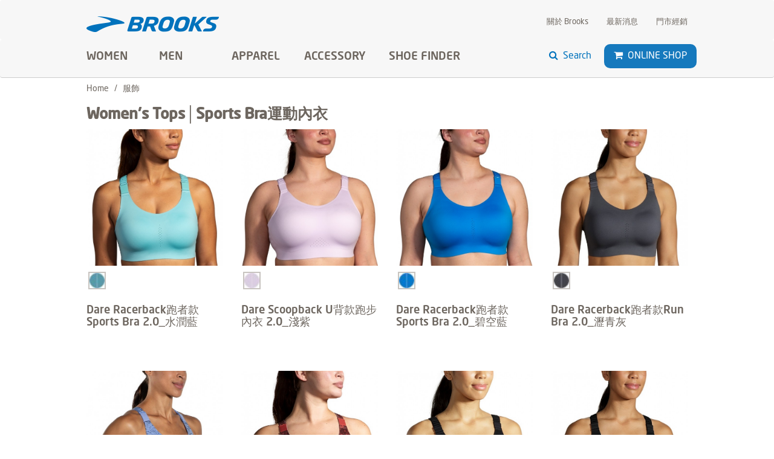

--- FILE ---
content_type: text/html; charset=UTF-8
request_url: https://brooksrunning.tw/zh-tw/product/index/1/RUN_BRA
body_size: 43114
content:
<!doctype html>
<html>
<head>
	<meta charset="utf-8">
	<meta http-equiv="X-UA-Compatible" content="IE=edge">
	<title>Brooks 台灣官方網站-Brooks 台灣官方網站</title>
	<meta name="viewport" content="width=device-width, initial-scale=1.0, maximum-scale=1.0, user-scalable=0" />
	<meta name="keywords" content="Brooks 台灣官方網站,Brooks, Brooks慢跑鞋, Brooks跑鞋, Brooks官網, Brooks運動"/>
	<meta name="description" content="Brooks 台灣官方網站:BROOKS是美國一百多年歷史的專業慢跑品牌，品牌精神是Run Happy，並以此為品牌存在的宗旨，帶領人們從跑步中獲得快樂與健康，從而擁有不一樣的生活。,Taiwan台灣官方網站介紹、Brooks慢跑鞋、Brooks鞋、Brooks運動服等各類商品。">

	<!--[if IE 9]>
		<script type="text/javascript" src="https://brooksrunning.tw/template/js/pie/PIE_IE9.js"></script>
	<![endif]-->
	<!--[if lt IE 9]>
	  <script type="text/javascript" src="https://brooksrunning.tw/template/js/pie/PIE_IE678.js"></script>
	  <script type="text/javascript" src="https://brooksrunning.tw/template/js/pie/selectivizr-min.js"></script>
	  <script type="text/javascript" src="https://brooksrunning.tw/template/js/plugins/html5shiv/html5shiv.min.js"></script>
	  <script type="text/javascript" src="https://brooksrunning.tw/template/js/plugins/respond/respond.min.js"></script>
	<![endif]-->


	<!-- js -->
	<script type="text/javascript" src="https://brooksrunning.tw/template/js/plugins/SelectInspiration/js/classie.js"></script><script type="text/javascript" src="https://brooksrunning.tw/template/js/plugins/SelectInspiration/js/selectFx.js"></script><script type="text/javascript" src="https://brooksrunning.tw/template/js/plugins/jquery.js"></script><script type="text/javascript" src="https://brooksrunning.tw/template/js/plugins/bootstrap.js"></script><script type="text/javascript" src="https://brooksrunning.tw/template/js/plugins/fixIePlaceholder.js"></script><script type="text/javascript" src="https://brooksrunning.tw/template/js/plugins/picturefill/picturefill.min.js"></script><script type="text/javascript" src="https://brooksrunning.tw/template/js/plugins/jquery_mmenu_min_all.js"></script><script type="text/javascript" src="https://brooksrunning.tw/template/js/menu.js"></script>	<!-- css -->
	<link href="https://brooksrunning.tw/template/css/normalize.css" rel="stylesheet" type="text/css" /><link href="https://brooksrunning.tw/template/js/plugins/SelectInspiration/css/cs-select.css" rel="stylesheet" type="text/css" /><link href="https://brooksrunning.tw/template/css/jquery_mmenu_all.css" rel="stylesheet" type="text/css" /><link href="https://brooksrunning.tw/template/css/bootstrap.css" rel="stylesheet" type="text/css" /><link href="https://brooksrunning.tw/template/css/font-awesome.css" rel="stylesheet" type="text/css" /><link href="https://brooksrunning.tw/template/css/default.css" rel="stylesheet" type="text/css" /><link href="https://brooksrunning.tw/template/css/main.css" rel="stylesheet" type="text/css" />	<!-- 本頁限定 css_page -->
	<link href="https://brooksrunning.tw/template/css/dir/product.css" rel="stylesheet" type="text/css" />	<link rel="shortcut icon" href="https://brooksrunning.tw/favicon.ico">
	<!-- Global site tag (gtag.js) - Google Analytics -->
<script async src="https://www.googletagmanager.com/gtag/js?id=UA-122826105-1"></script>
<script>
  window.dataLayer = window.dataLayer || [];
  function gtag(){dataLayer.push(arguments);}
  gtag('js', new Date());

  gtag('config', 'UA-122826105-1');
</script>

			<meta property="og:url" content="https://brooksrunning.tw/zh-tw/product/index/1/RUN_BRA"/><!--該頁網址-->
				<meta property="og:site_name" content="BrooksRunning"/><!--該網站名稱-->
		</head>
<body>
	<!-- header -->
	<!--mmenu star-->
<script type="text/javascript">
    $(window).load( function() {
        $('.first_load_point').removeClass('first_load_point');
    });
</script>
<nav id="menu" class="first_load_point">
    <ul>
                                            <li class="dropdown menu-item" data-word-toggle="true">
                    <a href="#">Women</a>
                    <ul class="Vertical">
                                                    <li><a href="/zh-tw/product/index/1/W_Cushion">Cushion | 避震緩衝</a></li>
                                                    <li><a href="/zh-tw/product/index/1/W_Speed">Speed | 推進加速</a></li>
                                                    <li><a href="/zh-tw/product/index/1/W_Trail">Trail | 越野款</a></li>
                                            </ul>
                </li>
                            <li class="dropdown menu-item" data-word-toggle="true">
                    <a href="#">Men</a>
                    <ul class="Vertical">
                                                    <li><a href="/zh-tw/product/index/1/M_Cushion">Cushion | 避震緩衝</a></li>
                                                    <li><a href="/zh-tw/product/index/1/M_Speed">Speed | 推進加速</a></li>
                                                    <li><a href="/zh-tw/product/index/1/M_Trail">Trail | 越野款</a></li>
                                            </ul>
                </li>
                            <li class="dropdown menu-item" data-word-toggle="true">
                    <a href="#">Apparel</a>
                    <ul class="Vertical">
                                                    <li><a href="/zh-tw/product/index/1/M_Tops">Men's Tops | 男上衣</a></li>
                                                    <li><a href="/zh-tw/product/index/1/M_Bottoms">Men's Bottoms | 男下著</a></li>
                                                    <li><a href="/zh-tw/product/index/1/W_Tops">Women's Tops | 女上衣</a></li>
                                                    <li><a href="/zh-tw/product/index/1/RUN_BRA">Women's Tops│Sports Bra運動內衣</a></li>
                                                    <li><a href="/zh-tw/product/index/1/W_Bottoms">Women's Bottoms | 女下著</a></li>
                                            </ul>
                </li>
                            <li class="dropdown menu-item" data-word-toggle="true">
                    <a href="#">Accessory</a>
                    <ul class="Vertical">
                                                    <li><a href="/zh-tw/product/index/1/AC_socks">Socks | 襪類</a></li>
                                                    <li><a href="/zh-tw/product/index/1/AC_Caps">Caps | 帽類</a></li>
                                                    <li><a href="/zh-tw/product/index/1/AC_Others">Others | 其他</a></li>
                                            </ul>
                </li>
                        </ul>
</nav>
<!--mmenu end-->
<div class="page">
	<!--Brooks pc menu star-->
	<nav class="navbar navbar-default sub-menu-box">
		<div class="container-fluid">
			<!-- Brand and toggle get grouped for better mobile display -->
			<div class="container">
				<div class="navbar-header">
					<button type="button" class="navbar-toggle" id="open_menu">
						<span class="sr-only">Toggle navigation</span>
						<span class="icon-bar"></span>
						<span class="icon-bar"></span>
						<span class="icon-bar"></span>
					</button>

					<a class="navbar-brand" href="/">
						<img src="/template/images/logo.png" alt="" />
					</a>
				</div>
				<!-- Collect the nav links, forms, and other content for toggling -->
				<ul class="nav navbar-nav navbar-right nav-submenu m_hidden t_hidden pc_on">
					<li><a href="/zh-tw/about/index">關於&nbsp;Brooks</a></li>
					<li><a href="/zh-tw/news/index">最新消息</a></li>
					<li><a href="/zh-tw/store/index">門市經銷</a></li>
				</ul>
			</div>
		</div><!-- /.container-fluid -->
	</nav>
	<nav class="navbar navbar-default main-menu-box">
		<div class="container-fluid ">
			<!-- Brand and toggle get grouped for better mobile display -->
			<div class="container main-menu-block" style="position:relative">
				<ul class="nav navbar-nav navbar-left main-menu m_hidden t_hidden">
                    <script type="text/javascript">
                        $( document ).ready( function() {
                            $("[data-word-toggle='true']").hover( function() {
                                var title_point = $(this).children('.toggle_title');
                                title_point.text( title_point.data('hover-word') );
                            }, function() {
                                var title_point = $(this).children('.toggle_title');
                                title_point.text( title_point.data('normal-word') );
                            });
                        });
                    </script>
                                                                                            <li class="dropdown menu-item" data-word-toggle="true">
        						<a href="#" data-toggle="dropdown" role="button" aria-haspopup="true" aria-expanded="false" class="toggle_title" data-normal-word="Women" data-hover-word="女鞋">Women</a>
                                <ul class="dropdown-menu">
                                                                            <li><a href="/zh-tw/product/index/1/W_Cushion">Cushion | 避震緩衝</a></li>
                                                                            <li><a href="/zh-tw/product/index/1/W_Speed">Speed | 推進加速</a></li>
                                                                            <li><a href="/zh-tw/product/index/1/W_Trail">Trail | 越野款</a></li>
                                            						</ul>
        					</li>
                                                    <li class="dropdown menu-item" data-word-toggle="true">
        						<a href="#" data-toggle="dropdown" role="button" aria-haspopup="true" aria-expanded="false" class="toggle_title" data-normal-word="Men" data-hover-word="男鞋">Men</a>
                                <ul class="dropdown-menu">
                                                                            <li><a href="/zh-tw/product/index/1/M_Cushion">Cushion | 避震緩衝</a></li>
                                                                            <li><a href="/zh-tw/product/index/1/M_Speed">Speed | 推進加速</a></li>
                                                                            <li><a href="/zh-tw/product/index/1/M_Trail">Trail | 越野款</a></li>
                                            						</ul>
        					</li>
                                                    <li class="dropdown menu-item" data-word-toggle="true">
        						<a href="#" data-toggle="dropdown" role="button" aria-haspopup="true" aria-expanded="false" class="toggle_title" data-normal-word="Apparel" data-hover-word="服飾">Apparel</a>
                                <ul class="dropdown-menu">
                                                                            <li><a href="/zh-tw/product/index/1/M_Tops">Men's Tops | 男上衣</a></li>
                                                                            <li><a href="/zh-tw/product/index/1/M_Bottoms">Men's Bottoms | 男下著</a></li>
                                                                            <li><a href="/zh-tw/product/index/1/W_Tops">Women's Tops | 女上衣</a></li>
                                                                            <li><a href="/zh-tw/product/index/1/RUN_BRA">Women's Tops│Sports Bra運動內衣</a></li>
                                                                            <li><a href="/zh-tw/product/index/1/W_Bottoms">Women's Bottoms | 女下著</a></li>
                                            						</ul>
        					</li>
                                                    <li class="dropdown menu-item" data-word-toggle="true">
        						<a href="#" data-toggle="dropdown" role="button" aria-haspopup="true" aria-expanded="false" class="toggle_title" data-normal-word="Accessory" data-hover-word="配件">Accessory</a>
                                <ul class="dropdown-menu">
                                                                            <li><a href="/zh-tw/product/index/1/AC_socks">Socks | 襪類</a></li>
                                                                            <li><a href="/zh-tw/product/index/1/AC_Caps">Caps | 帽類</a></li>
                                                                            <li><a href="/zh-tw/product/index/1/AC_Others">Others | 其他</a></li>
                                            						</ul>
        					</li>
                                            					<li class="menu-finder">
						<a href="/zh-tw/product/ShoeFinder">SHOE FINDER</a>
					</li>
				</ul>

				<ul class="nav navbar-nav navbar-right function-menu">
					<li class="function-item item-search">
						<script type="text/javascript">
							$(document).ready(function(){
								$('#open_pc_search').click(function(){
									$('#search_pc_box').toggle(250);
								});
								$('#close_search_btn').click(function(){
									$('#search_input').val('');
									$('#search_pc_box').toggle(250);
								});
							});
						</script>
						<button type="button" class="search_btn" id="open_pc_search">
							<span class="fa fa-search"></span>
							<span class="search-text">search</span>
						</button>
						
					</li>
					<li class="dropdown function-item item-cart m_hidden t_hidden">
						<a href="#" class="cart-btn">
							<span class="fa fa-shopping-cart" data-toggle="dropdown" role="button" aria-haspopup="true" aria-expanded="false"></span>
							Online Shop
						</a>
                        <script type="text/javascript">
                            $(document).ready(function(){
                                $( '.hover-img-point' ).hover(function(){
                                    var hover_img = $( this ).find('.hove-img'),
                                        afterhover = hover_img.data( 'afterhover' );
                                    hover_img.attr( 'src', afterhover );
                                }, function(){
                                    var hover_img = $( this ).find('.hove-img'),
                                        beforenormal = hover_img.data( 'beforenormal' );
                                    hover_img.attr( 'src', beforenormal );
                                });

                                resizeSearch();
                                $(window).resize(function() {
                                	resizeSearch();
                                });
                                function resizeSearch(){
                                	var width = $(".page").width();
                                	if(width >= 768){
								  		$('#search_pc_box').css("width","405px");
								    }else{
								    	$('#search_pc_box').css("width",width);
								    }
                                }
                            });
                        </script>
						<ul class="dropdown-menu">
                                                                                        		<li class="hover-img-point">
        								<a href="https://shop.brooksrunning.tw/" class="clearfix" data-toggle-img="true" target="_blank">
        									<div class="img-block">
        										<img class="hove-img" src="/upload/website/common/normal/BrooksRunning_20210219163929_529534.png" data-beforenormal="/upload/website/common/normal/BrooksRunning_20210219163929_529534.png" data-afterhover="/upload/website/common/normal/BrooksRunning_20210219163929_590221.png" alt="BROOKS 官方購物商城" />
        									</div>
        									<div class="title-block">
        										BROOKS 官方購物商城        									</div>
        								</a>
        							</li>
                                                            		<li class="hover-img-point">
        								<a href="https://shopping.friday.tw/1/4/3/31989/22805/115475.html" class="clearfix" data-toggle-img="true" target="_blank">
        									<div class="img-block">
        										<img class="hove-img" src="/upload/website/common/normal/BrooksRunning_20160310111501_273886.png" data-beforenormal="/upload/website/common/normal/BrooksRunning_20160310111501_273886.png" data-afterhover="/upload/website/common/normal/BrooksRunning_20160310111501_450463.png" alt="friDay" />
        									</div>
        									<div class="title-block">
        										friDay        									</div>
        								</a>
        							</li>
                                                            		<li class="hover-img-point">
        								<a href="http://www.momoshop.com.tw/category/DgrpCategory.jsp?d_code=1501100065" class="clearfix" data-toggle-img="true" target="_blank">
        									<div class="img-block">
        										<img class="hove-img" src="/upload/website/common/normal/BrooksRunning_20160310111644_500616.png" data-beforenormal="/upload/website/common/normal/BrooksRunning_20160310111644_500616.png" data-afterhover="/upload/website/common/normal/BrooksRunning_20160310111644_315634.png" alt="MOMO購物網(女)" />
        									</div>
        									<div class="title-block">
        										MOMO購物網(女)        									</div>
        								</a>
        							</li>
                                                            		<li class="hover-img-point">
        								<a href="https://www.momoshop.com.tw/category/DgrpCategory.jsp?d_code=1501100065" class="clearfix" data-toggle-img="true" target="_blank">
        									<div class="img-block">
        										<img class="hove-img" src="/upload/website/common/normal/BrooksRunning_20160310111708_457330.png" data-beforenormal="/upload/website/common/normal/BrooksRunning_20160310111708_457330.png" data-afterhover="/upload/website/common/normal/BrooksRunning_20160310111708_659945.png" alt="MOMO購物網(男)" />
        									</div>
        									<div class="title-block">
        										MOMO購物網(男)        									</div>
        								</a>
        							</li>
                                                            		<li class="hover-img-point">
        								<a href="https://24h.pchome.com.tw/store/DXAX9T" class="clearfix" data-toggle-img="true" target="_blank">
        									<div class="img-block">
        										<img class="hove-img" src="/upload/website/common/normal/BrooksRunning_20160310111750_156579.png" data-beforenormal="/upload/website/common/normal/BrooksRunning_20160310111750_156579.png" data-afterhover="/upload/website/common/normal/BrooksRunning_20160310111750_587490.png" alt="PCHOME(女)" />
        									</div>
        									<div class="title-block">
        										PCHOME(女)        									</div>
        								</a>
        							</li>
                                                            		<li class="hover-img-point">
        								<a href="https://24h.pchome.com.tw/store/DXAX9P" class="clearfix" data-toggle-img="true" target="_blank">
        									<div class="img-block">
        										<img class="hove-img" src="/upload/website/common/normal/BrooksRunning_20160310111812_641900.png" data-beforenormal="/upload/website/common/normal/BrooksRunning_20160310111812_641900.png" data-afterhover="/upload/website/common/normal/BrooksRunning_20160310111812_978109.png" alt="PCHOME(男)" />
        									</div>
        									<div class="title-block">
        										PCHOME(男)        									</div>
        								</a>
        							</li>
                                                            		<li class="hover-img-point">
        								<a href="https://tw.buy.yahoo.com/activity/onsale?actid=373091" class="clearfix" data-toggle-img="true" target="_blank">
        									<div class="img-block">
        										<img class="hove-img" src="/upload/website/common/normal/BrooksRunning_20170808103223_521925.png" data-beforenormal="/upload/website/common/normal/BrooksRunning_20170808103223_521925.png" data-afterhover="/upload/website/common/normal/BrooksRunning_20170808103223_910956.png" alt="YAHOO購物中心(男)" />
        									</div>
        									<div class="title-block">
        										YAHOO購物中心(男)        									</div>
        								</a>
        							</li>
                                                            		<li class="hover-img-point">
        								<a href="https://tw.buy.yahoo.com/activity/onsale?actid=373091" class="clearfix" data-toggle-img="true" target="_blank">
        									<div class="img-block">
        										<img class="hove-img" src="/upload/website/common/normal/BrooksRunning_20170808103027_381759.png" data-beforenormal="/upload/website/common/normal/BrooksRunning_20170808103027_381759.png" data-afterhover="/upload/website/common/normal/BrooksRunning_20170808103027_486047.png" alt="YAHOO購物中心(女)" />
        									</div>
        									<div class="title-block">
        										YAHOO購物中心(女)        									</div>
        								</a>
        							</li>
                                                            		<li class="hover-img-point">
        								<a href="https://shopee.tw/brooks_tw" class="clearfix" data-toggle-img="true" target="_blank">
        									<div class="img-block">
        										<img class="hove-img" src="/upload/website/common/normal/BrooksRunning_20220304164208_808225.jpg" data-beforenormal="/upload/website/common/normal/BrooksRunning_20220304164208_808225.jpg" data-afterhover="/upload/website/common/normal/BrooksRunning_20220304164208_431347.jpg" alt="蝦皮商城" />
        									</div>
        									<div class="title-block">
        										蝦皮商城        									</div>
        								</a>
        							</li>
                                                            						</ul>
					</li>
				</ul>
				<div class="search_box" id="search_pc_box">
							<form class="" action="/zh-tw/product/search" method="GET">
								<label>
									<input type="text" name="q" value="" class="search_input" id="search_input" placeholder="SEARCH PRODUCTS">
									<button type="button" class="search_submit" id="close_search_btn">
										<span class="fa fa-times"></span>
									</button>
								</label>
							</form>
						</div>
			</div>
		</div><!-- /.container-fluid -->
	</nav>
	<!-- content -->
	
<header class="container brooks-breadcrumb">
    <ol class="breadcrumb">
        <li><a href="/">Home</a></li>
        <li class="active">服飾</li>
    </ol>
</header>

<header class="container brooks-topic">
    <h1>Women's Tops│Sports Bra運動內衣</h1>
</header>

<section class="container brooks-product-list">
    <script>
        $( document ).ready( function() {
            $( '.change_target' ).hover( function() {
                var change_point_img = $( this ).parents('.product-item').find( '.change_point_img' ),
                    img = $( this ).data( 'product-img' );
                change_point_img.attr( 'src', img );
            }, function() {
                var change_point_img = $( this ).parents('.product-item').find( '.change_point_img' );
                change_point_img.attr( 'src', change_point_img.data('normal-img') );
            });
            $( '.change_target' ).click(function(event) {
                event.preventDefault();
                $( this ).addClass('active');
                $( this ).parents('.color-item').siblings().find('.change_target').removeClass('active');
                var url = $( this ).data( 'url' ),
                    product_img = $( this ).data( 'product-img' ),
                    change_point_url = $( this ).parents('.product-item').find( '.change_point_url' ),
                    change_point_img = $( this ).parents('.product-item').find( '.change_point_img' );
                change_point_url.attr( 'href', url );
                change_point_img.attr( 'src', product_img );
                change_point_img.data( 'normal-img', product_img );

                $(this).parents('.product-item').find('.title_link').attr( 'href', url );
            });
        });
    </script>

    

                                            <div class="row">
                            <div class="col-lg-3 col-md-3 col-sm-3 col-xs-12 product-item">
                    <a href="/zh-tw/product/item/350085452" class="change_point_url">
                        <div class="thumbnail-center">
                                                    <div class="thumbnail_wrapper">
                                <img src="/upload/website/product/view/BrooksRunning_20240914132838_106106.jpg" data-normal-img="/upload/website/product/view/BrooksRunning_20240914132838_106106.jpg" alt="" class="change_point_img">
                                <div class="quick-hover-box text-center">
                                    QUICK VIEW
                                </div>
                            </div>
                        </div>
                    </a>
                    <div class="color-box">
                        <ul class="clearfix color-list">
                                                    <li class="color-item">
                                <a href="#">
                                    <img class="change_target" data-url="/zh-tw/product/item/350085452" data-product-img="/upload/website/product/view/BrooksRunning_20240914132838_106106.jpg" src="/upload/website/product/color/BrooksRunning_20240914132838_731343.jpg" alt="">
                                </a>
                            </li>
                                                </ul>
                    </div>
                    <a class="title_link" href="/zh-tw/product/item/350085452">
                        <h3>Dare Racerback跑者款Sports Bra 2.0_水潤藍</h3>
                    </a>
                </div>
                                                <div class="col-lg-3 col-md-3 col-sm-3 col-xs-12 product-item">
                    <a href="/zh-tw/product/item/350086505" class="change_point_url">
                        <div class="thumbnail-center">
                                                    <div class="thumbnail_wrapper">
                                <img src="/upload/website/product/view/BrooksRunning_20240216152631_411759.jpg" data-normal-img="/upload/website/product/view/BrooksRunning_20240216152631_411759.jpg" alt="" class="change_point_img">
                                <div class="quick-hover-box text-center">
                                    QUICK VIEW
                                </div>
                            </div>
                        </div>
                    </a>
                    <div class="color-box">
                        <ul class="clearfix color-list">
                                                    <li class="color-item">
                                <a href="#">
                                    <img class="change_target" data-url="/zh-tw/product/item/350086505" data-product-img="/upload/website/product/view/BrooksRunning_20240216152631_411759.jpg" src="/upload/website/product/color/BrooksRunning_20240216152631_306709.jpg" alt="">
                                </a>
                            </li>
                                                </ul>
                    </div>
                    <a class="title_link" href="/zh-tw/product/item/350086505">
                        <h3>Dare Scoopback U背款跑步內衣 2.0_淺紫</h3>
                    </a>
                </div>
                                                <div class="col-lg-3 col-md-3 col-sm-3 col-xs-12 product-item">
                    <a href="/zh-tw/product/item/350085447" class="change_point_url">
                        <div class="thumbnail-center">
                                                    <div class="thumbnail_wrapper">
                                <img src="/upload/website/product/view/BrooksRunning_20240216152404_875685.jpg" data-normal-img="/upload/website/product/view/BrooksRunning_20240216152404_875685.jpg" alt="" class="change_point_img">
                                <div class="quick-hover-box text-center">
                                    QUICK VIEW
                                </div>
                            </div>
                        </div>
                    </a>
                    <div class="color-box">
                        <ul class="clearfix color-list">
                                                    <li class="color-item">
                                <a href="#">
                                    <img class="change_target" data-url="/zh-tw/product/item/350085447" data-product-img="/upload/website/product/view/BrooksRunning_20240216152404_875685.jpg" src="/upload/website/product/color/BrooksRunning_20240216152404_111861.jpg" alt="">
                                </a>
                            </li>
                                                </ul>
                    </div>
                    <a class="title_link" href="/zh-tw/product/item/350085447">
                        <h3>Dare Racerback跑者款Sports Bra 2.0_碧空藍</h3>
                    </a>
                </div>
                                                <div class="col-lg-3 col-md-3 col-sm-3 col-xs-12 product-item">
                    <a href="/zh-tw/product/item/350085081" class="change_point_url">
                        <div class="thumbnail-center">
                                                    <div class="thumbnail_wrapper">
                                <img src="/upload/website/product/view/BrooksRunning_20231018182650_735188.jpg" data-normal-img="/upload/website/product/view/BrooksRunning_20231018182650_735188.jpg" alt="" class="change_point_img">
                                <div class="quick-hover-box text-center">
                                    QUICK VIEW
                                </div>
                            </div>
                        </div>
                    </a>
                    <div class="color-box">
                        <ul class="clearfix color-list">
                                                    <li class="color-item">
                                <a href="#">
                                    <img class="change_target" data-url="/zh-tw/product/item/350085081" data-product-img="/upload/website/product/view/BrooksRunning_20231018182650_735188.jpg" src="/upload/website/product/color/BrooksRunning_20231018182650_975794.jpg" alt="">
                                </a>
                            </li>
                                                </ul>
                    </div>
                    <a class="title_link" href="/zh-tw/product/item/350085081">
                        <h3>Dare Racerback跑者款Run Bra 2.0_瀝青灰</h3>
                    </a>
                </div>
                            </div>
                                                <div class="row">
                            <div class="col-lg-3 col-md-3 col-sm-3 col-xs-12 product-item">
                    <a href="/zh-tw/product/item/350085484" class="change_point_url">
                        <div class="thumbnail-center">
                                                    <div class="thumbnail_wrapper">
                                <img src="/upload/website/product/view/BrooksRunning_20230808135744_737081.jpg" data-normal-img="/upload/website/product/view/BrooksRunning_20230808135744_737081.jpg" alt="" class="change_point_img">
                                <div class="quick-hover-box text-center">
                                    QUICK VIEW
                                </div>
                            </div>
                        </div>
                    </a>
                    <div class="color-box">
                        <ul class="clearfix color-list">
                                                    <li class="color-item">
                                <a href="#">
                                    <img class="change_target" data-url="/zh-tw/product/item/350085484" data-product-img="/upload/website/product/view/BrooksRunning_20230808135744_737081.jpg" src="/upload/website/product/color/BrooksRunning_20230808135744_320838.jpg" alt="">
                                </a>
                            </li>
                                                </ul>
                    </div>
                    <a class="title_link" href="/zh-tw/product/item/350085484">
                        <h3>Dare Racerback跑者款Run Bra 2.0_薰衣草藍/岩紋</h3>
                    </a>
                </div>
                                                <div class="col-lg-3 col-md-3 col-sm-3 col-xs-12 product-item">
                    <a href="/zh-tw/product/item/350085213" class="change_point_url">
                        <div class="thumbnail-center">
                                                    <div class="thumbnail_wrapper">
                                <img src="/upload/website/product/view/BrooksRunning_20220616170656_932484.jpg" data-normal-img="/upload/website/product/view/BrooksRunning_20220616170656_932484.jpg" alt="" class="change_point_img">
                                <div class="quick-hover-box text-center">
                                    QUICK VIEW
                                </div>
                            </div>
                        </div>
                    </a>
                    <div class="color-box">
                        <ul class="clearfix color-list">
                                                    <li class="color-item">
                                <a href="#">
                                    <img class="change_target" data-url="/zh-tw/product/item/350085213" data-product-img="/upload/website/product/view/BrooksRunning_20220616170656_932484.jpg" src="/upload/website/product/color/BrooksRunning_20220616170656_235348.jpg" alt="">
                                </a>
                            </li>
                                                </ul>
                    </div>
                    <a class="title_link" href="/zh-tw/product/item/350085213">
                        <h3>Dare Racerback跑者款Run Bra 2.0_迷幻紅銅/紅銅(350085213)</h3>
                    </a>
                </div>
                                                <div class="col-lg-3 col-md-3 col-sm-3 col-xs-12 product-item">
                    <a href="/zh-tw/product/item/350086001" class="change_point_url">
                        <div class="thumbnail-center">
                                                    <div class="thumbnail_wrapper">
                                <img src="/upload/website/product/view/BrooksRunning_20220210181041_238580.jpg" data-normal-img="/upload/website/product/view/BrooksRunning_20220210181041_238580.jpg" alt="" class="change_point_img">
                                <div class="quick-hover-box text-center">
                                    QUICK VIEW
                                </div>
                            </div>
                        </div>
                    </a>
                    <div class="color-box">
                        <ul class="clearfix color-list">
                                                    <li class="color-item">
                                <a href="#">
                                    <img class="change_target" data-url="/zh-tw/product/item/350086001" data-product-img="/upload/website/product/view/BrooksRunning_20220210181041_238580.jpg" src="/upload/website/product/color/BrooksRunning_20220210181041_662780.jpg" alt="">
                                </a>
                            </li>
                                                </ul>
                    </div>
                    <a class="title_link" href="/zh-tw/product/item/350086001">
                        <h3>Dare Scoopback U背款Run Bra 2.0_經典黑(350086001)</h3>
                    </a>
                </div>
                                                <div class="col-lg-3 col-md-3 col-sm-3 col-xs-12 product-item">
                    <a href="/zh-tw/product/item/350085001" class="change_point_url">
                        <div class="thumbnail-center">
                                                    <div class="thumbnail_wrapper">
                                <img src="/upload/website/product/view/BrooksRunning_20220210181244_894187.jpg" data-normal-img="/upload/website/product/view/BrooksRunning_20220210181244_894187.jpg" alt="" class="change_point_img">
                                <div class="quick-hover-box text-center">
                                    QUICK VIEW
                                </div>
                            </div>
                        </div>
                    </a>
                    <div class="color-box">
                        <ul class="clearfix color-list">
                                                    <li class="color-item">
                                <a href="#">
                                    <img class="change_target" data-url="/zh-tw/product/item/350085001" data-product-img="/upload/website/product/view/BrooksRunning_20220210181244_894187.jpg" src="/upload/website/product/color/BrooksRunning_20220210181244_942064.jpg" alt="">
                                </a>
                            </li>
                                                </ul>
                    </div>
                    <a class="title_link" href="/zh-tw/product/item/350085001">
                        <h3>Dare Racerback跑者款Run Bra 2.0_經典黑(350085001)</h3>
                    </a>
                </div>
                            </div>
                        
</section>

	<!-- footer -->
	<footer class="container-fluid sitemap-block">
	<div class="container clearfix">
		<div class="link-list">
			<h4 class="m_menu">關於&nbsp;Brooks<i class="fa fa-angle-right"></i></h4>
			<ul class="list_item">
										<li><a href="/zh-tw/about/index/event">品牌介紹</a></li>
							<li><a href="/zh-tw/about/index/career">人才招募</a></li>
							<li><a href="/zh-tw/about/index/runsignature">Run Signature</a></li>
							<li><a href="/zh-tw/about/index/technology">科技研發</a></li>
						</ul>
		</div>
		<div class="link-list">
			<h4 class="m_menu">系列產品<i class="fa fa-angle-right"></i></h4>
										<ul class="list_item">
																				<li><a href="/zh-tw/product/index/1/W_Cushion">女鞋</a></li>
																										<li><a href="/zh-tw/product/index/1/M_Cushion">男鞋</a></li>
																										<li><a href="/zh-tw/product/index/1/M_Tops">服飾</a></li>
																										<li><a href="/zh-tw/product/index/1/AC_socks">配件</a></li>
														</ul>
					</div>
		<div class="link-list">
			<h4 class="m_menu">最新消息<i class="fa fa-angle-right"></i></h4>
			<ul class="list_item">
										<li><a href="/zh-tw/news/index/news">新聞消息</a></li>
							<li><a href="/zh-tw/news/index/news3">鞋款介紹</a></li>
							<li><a href="/zh-tw/news/index/event">活動資訊</a></li>
						</ul>
		</div>
		<div class="link-list">
			<h4 class="m_menu">選鞋指南<i class="fa fa-angle-right"></i></h4>
			<ul class="list_item">
				<li><a href="/zh-tw/product/ShoeFinder">SHOE FINDER</a></li>
			</ul>
		</div>
		<div class="select-list">
			<h4>門市經銷</h4><label>
				<select class="cs-select customer-store-select" id="store_select">
					<option value="/zh-tw/store/index/9">全台門市據點</option>
																		<option value="/zh-tw/store/index/9/13">台北市</option>
													<option value="/zh-tw/store/index/9/18">桃園市</option>
													<option value="/zh-tw/store/index/9/39">新竹縣</option>
													<option value="/zh-tw/store/index/9/19">新竹市</option>
													<option value="/zh-tw/store/index/9/34">台中市</option>
													<option value="/zh-tw/store/index/9/16">台南市</option>
													<option value="/zh-tw/store/index/9/41">嘉義市</option>
													<option value="/zh-tw/store/index/9/21">高雄市</option>
															</select>
				<script>
					(function() {
						/**
						**  SelectFx return data
						**
						**  el => option list 物件本身
						**  selEl => select 物件本身
						**  取得選擇變化需使用該物件自帶的callback方法 ( onChange ) ，如下內容onChange: function(val){}
						**/
						/*file select*/
						var support_intel = new SelectFx( document.querySelector( '#store_select' ), {
							onChange: function( val ){
								location.href = val;
							}
						});
					})();
				</script>
			</label>



			<div class="html_edit">
				<style><!--
<img src="https://brooksrunning.tw/upload/media/social/youtube%20(1)%20(1)-1.png" alt="" id="__mcenew" /><span id="__caret">_</span><!--
<img src="https://brooksrunning.tw/upload/media/social/yt.png" alt="" width="50" height="50" id="__mcenew" /><span id="__caret">_</span><!--
<span id="mce_marker" data-mce-type="bookmark">&#xFEFF;&#x200B;</span><span id="__caret">_</span><!--
.social_list_block {
						max-width: 235px;
						max-height: 94px;
					}
					.social_list_block tr td {
						padding-right: 17px;
						padding-bottom: 17px;
					}
                                        .social_list_block tr td a {
                                                cursor: pointer;
                                        }
--></style>
<table class="social_list_block" style="height: 95px;" width="211">
<tbody>
<tr>
<td><a href="https://www.facebook.com/brooksrunningtw/" target="_blank"> <img src="/upload/media/social/social_facebook.jpg" alt="" width="30" height="30" /> </a></td>
<td><a href="https://www.instagram.com/brooksrunningtw/" target="_blank"> <img src="/upload/media/social/social_ig.jpg" alt="" width="31" height="31" /> </a></td>
<td><a href="https://www.youtube.com/channel/UCtLVY4gyuSQcAuO92_QUzZA" target="_blank"><img src="/upload/media/social/YT.png" alt="" width="28" height="28" /></a></td>
<td>&nbsp;</td>
<td>&nbsp;</td>
</tr>
<tr>
<td><a>&nbsp;</a></td>
<td><a>&nbsp;</a></td>
<td><a>&nbsp;</a></td>
<td><a>&nbsp;</a></td>
<td><a>&nbsp;</a></td>
</tr>
</tbody>
</table>
<p>&nbsp;</p>			</div>
		</div>
	</div>
</footer>
<footer class="container-fluid copyright-block">
	<div class="container clearfix">
		<div class="left">
			<img src="/template/images/logo_footer.png" alt="" />
		</div>
		<div class="right">
			<ul class="clearfix copyright-link-block">
				<li>
					<span>
						 &copy; 2016 Brooks Sports, Inc.
					</span>
				</li>
				<li>
					<a href="/zh-tw/privacy/index">隱私權政策</a>
				</li>
				<li>
					<a href="mailto:cs@crystals.com.tw ">聯絡我們</a>
				</li>
			</ul>
		</div>
	</div>
</footer>
</div>
</body>
</html>


--- FILE ---
content_type: text/css
request_url: https://brooksrunning.tw/template/css/default.css
body_size: 23039
content:
@font-face{
	font-family:'NeoSansStd-Bold';
	src:url('../fonts/Original_Format/NeoSansStd-Bold.otf') format('opentype');
}
@font-face{
	font-family:'NeoSansStd-Medium';
	src:url('../fonts/Original_Format/NeoSansStd-Medium.otf') format('opentype');
}
@font-face{
	font-family:'NeoSansStd-Regular';
	src:url('../fonts/Original_Format/NeoSansStd-Regular.otf') format('opentype');
}
@font-face{
	font-family:'NeoSansStd-BlackItalic';
	src:url('../fonts/Original_Format/NeoSansStd-BlackItalic.otf') format('opentype');
}
@font-face{
	font-family:'NeoSansStd-Ultra';
	src:url('../fonts/Original_Format/NeoSansStd-Ultra.otf') format('opentype');
}
@font-face{
	font-family:'tikiislandregular';
	src:url('../fonts/Original_Format/') format('opentype');
	font-weight:normal;
	font-style:normal;
}
@font-face{
	font-family:'Carnivalee-Freakshow';
	src:url('../fonts/Original_Format/') format('opentype');
	font-weight:normal;
	font-style:normal
}


@font-face {
   font-family: 'Noto Sans TC';
   font-style: normal;
   font-weight: 400;
   src: url(//fonts.gstatic.com/ea/notosanstc/v1/NotoSansTC-Regular.otf) ormat('opentype');
 }

body {
	font-family: "NeoSansStd-Regular", "微軟正黑體", "Microsoft JhengHei";
	background-color: #FFF !important;
	color: #6d665f;
}

h1,
h2,
h3,
h4,
h5,
h6 {
	font-family: "NeoSansStd-Bold", "微軟正黑體", "Microsoft JhengHei";
}
a,
a:hover,
a:visited,
a:active,
a:focus{
	text-decoration: none;
	color: #6d665f;
}
a:hover,
a:active,
a:focus {
	color: #42bac5;
}

.html_edit img{
	max-width:100%;
	width: auto;
	height:auto;
}

.navbar-default {
	background-color: #F7F7F7;
}
::-webkit-input-placeholder { /* Safari, Chrome and Opera */
  color: #FFF;
}
:-moz-placeholder { /* Firefox 18- */
  color: #FFF;
}
::-moz-placeholder { /* Firefox 19+ */
  color: #FFF;
}
:-ms-input-placeholder { /* IE 10+ */
  color: #FFF;
}
::-ms-input-placeholder { /* Edge */
  color: #FFF;
}
:placeholder-shown { /* Standard one last! */
  color: #FFF;
}

/*default nav a link*/
.navbar-default .navbar-nav > li > a:hover,
.navbar-default .navbar-nav > li > a:active,
.navbar-default .navbar-nav > li > a:focus,
.navbar-default .navbar-nav > .open > a,
.navbar-default .navbar-nav > .open > a:hover,
.navbar-default .navbar-nav > .open > a:active,
.navbar-default .navbar-nav > .open > a:focus {
	color: #42bac5;
	background-color: transparent;
}

input:-webkit-autofill {
	background-color: rgb(255,255,255) !important;
}

.first_load_point {
	display: none !important;
}

/*nav header*/
.navbar {
	border: 0px solid transparent;
}
@media (max-width: 767px) {
	.navbar {
		margin-bottom: 0px;
	}
}
.sub-menu-box {
	margin-bottom: 0px;
    padding-top: 12px;
    padding-bottom: 4px;
}
.main-menu-box {
	border-bottom: 1px solid #CCCCCC;
	margin-bottom: 0px;
}
@media ( min-width:768px ) and ( max-width:1024px ) {
	.main-menu-box {
		width: 1040px;
	}
}
@media ( min-width: 768px ) {
	.navbar-brand > img {
		width: 219px;
		height: auto;
		display: block;
		margin-left: auto;
		margin-right: auto;
	}
}
@media ( max-width: 767px ) {
	.navbar-toggle {
		position: absolute;
		border: 0px solid transparent;
		left: 15;
		top: -1px;
	}
	.navbar-default .navbar-toggle:hover,
	.navbar-default .navbar-toggle:active,
	.navbar-default .navbar-toggle:focus {
		background-color: transparent;
	}
	.navbar-default .navbar-toggle .icon-bar {
		background-color: #117BB5;
		height: 3px;
		width: 27px;
	}
	.navbar-brand {
		float: none;
		display: block;
	    padding: 0;
	    height: 20px;
	    width: 150px;
	    margin: 15px auto 15px;
	}
	.navbar-brand > img {
		width: 147px;
		height: auto;
		display: block;
		margin-left: auto;
		margin-right: auto;
		margin-top: -7px;
	}
	.main-menu-box {
		position: absolute;
		top: 0;
		right: 0;
		border-bottom:none;
	}
	.main-menu-box .container-fluid {
		padding:0;
	}
}

/*nav submenu*/
.nav-submenu li a {
	font-size: 0.95em;
}

/*nav main menu*/
.main-menu > li > a {
	font-size: 1.35em;
    padding: 18px 10px 24px 0px;
    display: block;
    text-align: left;
    text-transform: uppercase;
    width: 120px;
    overflow: hidden;
	font-family: "NeoSansStd-Medium", "微軟正黑體", "Microsoft JhengHei";
}
.main-menu .menu-item a {
    min-width: 85px;
}
.navbar-default .navbar-nav > li > a {
	color: #6d665f;
}
.main-menu .menu-item .dropdown-menu {
	box-shadow: 0 0 0 transparent;
	border-radius: 0px;
	border-color: #CCC;
	left: -10px;
	padding-top: 8px;
    padding-bottom: 12px;
	background-color: rgba(255,255,255,0.9);
}
.main-menu .menu-item .dropdown-menu > li > a,
.main-menu .menu-item .dropdown-menu > li > a:visited {
	font-size: 1.05em;
	padding: 7px 25px;
	color: #777777;
}
.main-menu .menu-item .dropdown-menu > li > a:hover,
.main-menu .menu-item .dropdown-menu > li > a:active,
.main-menu .menu-item .dropdown-menu > li > a:focus {
	color: #42bac5;
	background-color: transparent;
}

.main-menu .menu-finder{
	padding-left:15px;
}
.main-menu .menu-finder a {
	width: 140px;
	padding: 18px 5px 18px 5px;
}


.function-menu {
	margin-top: 10px;
}

.function-menu .function-item {
	font-size: 1.2em;
}
.function-menu .function-item .fa {
	margin-right: 4px;
}
.function-menu .item-search {
	padding: 5px 10px;
	margin-right: 5px;
	position: relative;
}
.function-menu .item-search .search_btn {
	background-color: transparent;
	border: 0px solid transparent;
	text-transform: capitalize;
	font-size: 0.95em;
	outline:none;
}
.function-menu .item-search,
.function-menu .item-search .fa ,.search_btn span{
	color: #0072bc;
}
 .search_box {
	position: absolute;
	width: 405px;
	background-color: rgba(255,255,255,0.8);
	padding: 9px 40px 5px 14px;
	right: 0px;
    top: 63px;
	display: none;
	z-index: 500;
}
 .search_box .search_input {
	width: 100%;
	padding-left: 10px;
	padding-right: 10px;
}
 .search_box .search_submit {
	background-color: transparent;
	border: 1px solid transparent;
	position: absolute;
    top: 10px;
    right: 10px;
}
 .search_box .search_submit .fa {
	color: #6d665f;
}
.search_box label{
	width:100%;
}


.navbar-default .function-menu .item-cart > a,
.navbar-default .function-menu .item-cart > a:visited,
.navbar-default .function-menu .item-cart.open > a,
.navbar-default .function-menu .item-cart.open > a:visited,
.navbar-default .navbar-nav > .item-cart > a:visited {
	color: #FFF;
	padding: 10px 16px;
	border-radius: 10px;
	background-color: #1679BD;
	font-size: 0.95em;
	text-transform: uppercase;
	margin-top: -5px;
}
.navbar-default .function-menu .item-cart > a:hover,
.navbar-default .function-menu .item-cart > a:active,
.navbar-default .function-menu .item-cart > a:focus,
.navbar-default .function-menu .item-cart.open > a:hover,
.navbar-default .function-menu .item-cart.open > a:active,
.navbar-default .function-menu .item-cart.open > a:focus,
.navbar-default .navbar-nav > .item-cart > a:hover,
.navbar-default .navbar-nav > .item-cart > a:active,
.navbar-default .navbar-nav > .item-cart > a:focus {
	background-color: #42bac5;
}
.function-menu .item-cart,
.function-menu .item-cart .fa {
	color: #FFF;
}
.function-menu .item-cart {
	margin-top: 2px;
}
.function-menu .item-cart .cart-btn {
	margin-bottom: 15px;
}
.function-menu .item-cart .dropdown-menu {
	margin-left: 10px;
	width: 220px;
	padding: 12px 0px;
	background-color: rgba(255,255,255,0.9);
	border-top: 1px solid transparent;
	box-shadow: 0 0 0 transparent;
	right: -15px;
}
.function-menu .item-cart .dropdown-menu > li > a,
.function-menu .item-cart .dropdown-menu > li > a:visited {
	width: 219px;
	height: 66px;
	display: table-cell;
	color: #6d665f;
	vertical-align: middle;
    text-align: left;
}
.function-menu .item-cart .dropdown-menu > li > a:hover,
.function-menu .item-cart .dropdown-menu > li > a:active,
.function-menu .item-cart .dropdown-menu > li > a:focus {
	background-color: #42bac5;
	color: #FFF;
}


.function-menu .item-cart .dropdown-menu > li > a img {
	max-width: 50px;
	max-height: 66px;
	height: auto;
	margin-right: 10px;
}
.function-menu .item-cart .dropdown-menu > li > a .img-block,
.function-menu .item-cart .dropdown-menu > li > a .title-block {
	float: left;
}
.function-menu .item-cart .dropdown-menu > li > a .img-block {
	width: 50px;
}
.function-menu .item-cart .dropdown-menu > li > a .title-block {
	line-height: 36px;
	color: #6d665f;
	padding-left: 9px;
	font-size: 0.95em;
	overflow: hidden;
	width: 128px;
}
.function-menu .item-cart .dropdown-menu > li > a:hover .title-block,
.function-menu .item-cart .dropdown-menu > li > a:active .title-block,
.function-menu .item-cart .dropdown-menu > li > a:focus .title-block {
	color: #FFF;

}





/*sitemap*/
.sitemap-block {
	background-color: #5B5753;
	padding-top: 40px;
	padding-bottom: 25px;
}
@media (min-width:768px) and (max-width:1023px) {
	.sitemap-block {
		width: 1040px;
	}
}

.sitemap-block h4 {
	color: #f7ce00;
	font-size: 1.05em;
	/*font-weight: bold;*/
	margin-top: 0;
	font-family: "NeoSansStd-Regular", "微軟正黑體", "Microsoft JhengHei";
	margin-bottom: 12px;
}
.sitemap-block .link-list,
.sitemap-block .select-list {
	float: left;
}
.sitemap-block .link-list {
	width: 165px;
}
.sitemap-block .link-list .list_item,
.sitemap-block .link-list .list_item > li {
	margin: 0px;
	padding: 0px;
	list-style: none;
}
.sitemap-block .link-list .list_item > li,
.sitemap-block .link-list .list_item > li a,
.sitemap-block .link-list .list_item > li a:visited {
	font-size: 1em;
	color: #FFF;
	margin-bottom: 9px;
}
.sitemap-block .link-list .list_item > li a:hover,
.sitemap-block .link-list .list_item > li a:active,
.sitemap-block .link-list .list_item > li a:focus {
	color: #42bac5;
}

.sitemap-block .select-list {
	width: 330px;
}

/*copyright*/
.copyright-block {
	background-color: #5B5753;
	padding-top: 25px;
	padding-bottom: 25px;
}
@media (min-width:768px) and (max-width:1023px) {
	.copyright-block {
		width: 1040px;
	}
}
@media (min-width:768px) {
	.copyright-block .container .left,
	.copyright-block .container .right {
		float: left;

	}
	.copyright-block .container .left {
		width: 220px;
		height: 26px;
	}
	.copyright-block .container .right {
		width: 770px;
		padding-top: 10px;

	}
	.copyright-link-block ,
	.copyright-link-block li {
		list-style: none;
		margin: 0;
		padding: 0;
	}
	.copyright-link-block > li {
		float: left;
	}
	.copyright-link-block > li span,
	.copyright-link-block > li a,
	.copyright-link-block > li a:visited {
		color: #FFF;
		font-size: 0.8em;
	}
	.copyright-link-block > li a:hover,
	.copyright-link-block > li a:active,
	.copyright-link-block > li a:focus {
		color: #42bac5;
	}
	.copyright-link-block > li:before {
		content: " ";
		border-left: 1px solid #FFF;
		width: 1px;
		margin-right: 25px;
		margin-left: 25px;
	}
	.copyright-link-block > li:nth-of-type(1):before {
		border-left: 1px solid transparent;
		margin-right: 25px;
		margin-left: 0px;
	}
	.link-list .fa {
	    display: none;
	}
}
@media (max-width:767px) {
	.copyright-block .container .left,
	.copyright-block .container .right {
		float: left;

	}
	.copyright-block .container .left {
		/*width: 220px;*/
		height: 26px;
	}
	.copyright-block .container .right {
		/*width: 770px;*/
		padding-top: 10px;

	}
	.copyright-link-block ,
	.copyright-link-block li {
		list-style: none;
		margin: 0;
		padding: 0;
	}
	.copyright-link-block > li {
		float: left;
	}
	.copyright-link-block > li span,
	.copyright-link-block > li a,
	.copyright-link-block > li a:visited {
		color: #FFF;
		font-size: 0.8em;
	}
	.copyright-link-block > li a:hover,
	.copyright-link-block > li a:active,
	.copyright-link-block > li a:focus {
		color: #42bac5;
	}
	.copyright-link-block > li:before {
		content: " ";
		border-left: 1px solid #FFF;
		width: 1px;
		margin-right: 15px;
		margin-left: 15px;
	}
	.copyright-link-block > li:nth-of-type(1):before {
		border-left: 1px solid transparent;
		margin-right: 25px;
		margin-left: 0px;
	}
	.sitemap-block .select-list {
		width: 100%;
	}
	.search-text{
		display:none;
	}
	.function-menu .item-search .fa {
	    font-size: 24px;
	}
	.search_box {
	    top: 59px;
	}
	/*sitemap */
	.sitemap-block{
		padding:0;
	}
	.sitemap-block .container{
		padding:0;
	}
	.sitemap-block .link-list {
	    width: 100%;
	}
	.sitemap-block h4 {
		margin:0;
		padding: 18px 15px;
		cursor:pointer;
	}
	.sitemap-block .link-list .list_item{
		background-color:#999;
	}
	.sitemap-block .link-list .list_item > li{
		margin:0;
		
	}
	.select-list h4{
		display:inline-block;
		width:32%;
		cursor:initial;
	}
	.select-list label{
		width:65%;
		padding-right: 15px;
		max-width:230px;
		margin-bottom: 30px;
	}
	.select-list div.cs-select{
		width:100%;
		margin:0;
	}
	.select-list table{
		margin:0 auto;
	}
	.link-list .active ~ .list_item{
		display:block;
	}
	.link-list .active,.m_menu:hover{
		color:#41BAC5;
		text-decoration:underline;
	}
	.link-list .fa{
		position: absolute;
    	right: 30px;
    	color: #f7ce00;
	}
	
	.link-list .active .fa,.link-list:hover .fa{
		color:#41BAC5;
	}
	.link-list .active .fa{
		-ms-transform: rotate(90deg);
    	-webkit-transform: rotate(90deg);
    	transform: rotate(90deg);
	}
	.list_item{
		display:none;
    	overflow: hidden;
	}
	.m_menu{
		position:relative;
	}
	.sitemap-block .link-list .list_item > li a{
		display:block;
		padding: 12px 30px;
		margin:0;
	}
	.copyright-block .container{
		padding:0;
	}
	.sitemap-block .link-list .list_item > li a:hover,
	.sitemap-block .link-list .list_item > li a:active,
	.sitemap-block .link-list .list_item > li a:focus {
		color: #fff;
		text-decoration:underline;
	}
	

}

/*customer select*/
div.cs-select {
	margin-right: 10px;
    border: 1px solid #A09C98;
    width: 230px;
    height: 36px;
    background-color: transparent;
	margin-top: 5px;
	margin-bottom: 16px;
}
.cs-select > span::after {
	font-family: 'FontAwesome';
    content: '\f107' !important;
    background-color: transparent;
    width: 30px;
    height: 30px;
    right: 4px;
    top: 17px;
    color: #FFF;
    text-align: center;
    line-height: 30px;
    font-size: 1.25em;
}
.cs-select .cs-placeholder {
	padding: 0;
    height: 32px;
    line-height: 22px;
    font-size: 1em;
	color: #FFF;
	font-weight: normal;
}
.cs-select .cs-options {
	width: auto;
	/*border: 1px solid #E5E5E5;*/
    margin-top: 5px;
	width: 100%;
}
.cs-select ul {
	border: 1px solid #A09C98;
}
.cs-select .cs-placeholder {
	padding: 5px 10px;
	padding-right: 30px;
}
.cs-select ul span {
	padding: 5px 10px;
    font-size: 1em;
	color: #6d665f;
}
.cs-select ul span:hover,
.cs-select ul span:active,
.cs-select ul span:focus,
.cs-select .cs-selected span {
	background-color: #42bac5;
	color: #FFF;
}
.cs-select .cs-selected span::after {
	content: " ";
}


.remove-padding-left {
	padding-left: 0px;
}

.remove-padding-right {
	padding-right: 0px;
}

.remove-padding-rf {
	padding-right: 0px;
	padding-left: 0px;
}

/*bootstrap img reset and upper vertical-align middle*/
.img-center-block {
	margin-left: auto;
	margin-right: auto;
	display: block;
}
.img-responsive{
	width: 100%;
}
.img_block{
	width: 100%;
}
.img-wrapper img {
	-webkit-transition: all .5s ease;
    -moz-transition: all .5s ease;
    -ms-transition: all .5s ease;
    -o-transition: all .5s ease;
    transition: all .5s ease;
    vertical-align: middle;
}

.img-wrapper:hover img {
	transform:scale(1.5);
    -ms-transform:scale(1.5); /* IE 9 */
    -moz-transform:scale(1.5); /* Firefox */
    -webkit-transform:scale(1.5); /* Safari and Chrome */
    -o-transform:scale(1.5); /* Opera */
}
.thumbnail-center {
    display:table;
	border: 0px none transparent;
    border-radius: 0px;
	margin: 0px;
	padding: 0px;
	overflow: hidden;
}
.thumbnail-center .thumbnail_wrapper {
    display:table-cell;
    vertical-align:middle;
    text-align: center;
}
.thumbnail-center .thumbnail_wrapper > img {
    width:100%;
    margin-left: auto;
    margin-right: auto;
}
/* 灰階<-->彩色*/
img.filterGrey:hover{
	filter: none; /* IE6-9 */
	-webkit-filter: grayscale(0); /* Google Chrome, Safari 6+ & Opera 15+ */
}
img.filterGrey{
	filter: gray; /* IE6-9 */
	-webkit-filter: grayscale(1); /* Google Chrome, Safari 6+ & Opera 15+ */
	-webkit-box-shadow: 0px 2px 6px 2px rgba(0,0,0,0.75);
	-moz-box-shadow: 0px 2px 6px 2px rgba(0,0,0,0.75);
	box-shadow: 0px 2px 6px 2px rgba(0,0,0,0.75);
}
@media (max-width: 767px) {
	.thumbnail-center .thumbnail_wrapper {
		padding:0 15px;
	}
}



/*圖片遮罩*/
/*
<div class="hovereffect">
    <img class="img-responsive" src="http://placehold.it/350x250" alt="">
        <div class="overlay">
            <h2>Effect 13</h2>
			<p>
				<a href="#">LINK HERE</a>
			</p>
        </div>
</div>
*/
.hovereffect {
  width: 100%;
  height: 100%;
  /*float 影響垂直置中*/
  /*float: left;*/
  overflow: hidden;
  position: relative;
  text-align: center;
  cursor: default;
}
.hovereffect .overlay {
	position: absolute;
	z-index: 1000\0;
	overflow: hidden;
	width: 80%;
	height: 80%;
	left: 10%;
	top: 10%;
	/*border-bottom: 1px solid #FFF;*/
	/*border-top: 1px solid #FFF;*/
	-webkit-transition: opacity 0.35s, -webkit-transform 0.35s;
	transition: opacity 0.35s, transform 0.35s;
	-webkit-transform: scale(0,1);
	-ms-transform: scale(0,1);
	transform: scale(0,1);

	filter: progid:DXImageTransform.Microsoft.gradient(startColorstr=#FFF00,endColorstr=#FFF00);
	zoom: 1;
}
.hovereffect:hover .overlay {
  opacity: 1;
  filter: alpha(opacity=100);
  -webkit-transform: scale(1);
  -ms-transform: scale(1);
  transform: scale(1);
}
.hovereffect img {
  display: block;
  position: relative;
  -webkit-transition: all 0.35s;
  transition: all 0.35s;
}
.hovereffect:hover img {
	filter: url('data:image/svg+xml;charset=utf-8,<svg xmlns="http://www.w3.org/2000/svg"><filter id="filter"><feComponentTransfer color-interpolation-filters="sRGB"><feFuncR type="linear" slope="0.6" /><feFuncG type="linear" slope="0.6" /><feFuncB type="linear" slope="0.6" /></feComponentTransfer></filter></svg>#filter');
	filter: brightness(0.6);
	-webkit-filter: brightness(0.6);
}
.hovereffect:hover .ieGrey{
	display: block\0;
	width: 100%\0;
	height: 100%\0;
	position: absolute\0;
	z-index: 800\0;
	background-color: #000\0;
  	opacity: 0.4\0;
}
.hovereffect h2 {
	text-transform: uppercase;
	text-align: center;
	position: relative;
	font-size: 17px;
	background-color: transparent;
	color: #FFF;
	padding: 1em 0;
	opacity: 1;
	filter: alpha(opacity=1);
	-webkit-transition: opacity 0.35s, -webkit-transform 0.35s;
	transition: opacity 0.35s, transform 0.35s;
	-webkit-transform: translate3d(0,-100%,0);
	transform: translate3d(0,-100%,0);
}
.hovereffect a, hovereffect p {
  color: #FFF;
  padding: 1em 0;
  opacity: 1;
  filter: alpha(opacity=1);
  -webkit-transition: opacity 0.35s, -webkit-transform 0.35s;
  transition: opacity 0.35s, transform 0.35s;
  -webkit-transform: translate3d(0,100%,0);
  transform: translate3d(0,100%,0);
  text-decoration: none;
}
.hovereffect:hover a, .hovereffect:hover p, .hovereffect:hover h2 {
  opacity: 1;
  filter: alpha(opacity=100);
  -webkit-transform: translate3d(0,0,0);
  transform: translate3d(0,0,0);
}


.container .remove-left-margin,
.container-fluid .remove-left-margin{
	margin-left: -15px;
}
.container .remove-left-padding,
.container-fluid .remove-left-padding{
	padding-left: 0px;
}

/*下拉箭頭*/
.arrow-down{
	width:12px;
	height: 6px;
	height: 7px\0;
	margin-left: 7px;

	border-top: 6px dashed;
    border-top: 6px solid \9;
    border-right: 6px solid transparent;
    border-left: 6px solid transparent;
}
.main-arraw{
	position: absolute;
	margin-left: auto;
    margin-right: auto;
    left: 0px;
    right: 0px;
    bottom: 7px;
    display: none;
}

/*重製hover外觀*/
.nav > li > a.sub_menu:hover,
.nav > li > a.sub_menu:focus{
	text-decoration: none;
 	background-color: transparent;
 	color:#FFFFFF;
}
.nav-tabs > li > a.sub_menu{
	margin-left: 20px;
	margin-right: -4px;
  	border: 0px none transparent;
  	border-radius: 0;
}
.nav-tabs > li > a.sub_menu:hover {
 	border-color: transparent;
}


/*向下箭頭*/
.m_arrow{
	border-top: 3px solid #535353;
	border-left: 3px solid #535353;
	border-right: 0px none transparent;
	border-bottom: 0px none transparent;
	width: 10px;
	height: 10px;
	display: none;
	position: absolute;
	z-index: 1002;
}
.uparrow{
	transform:rotate(45deg);
}
.rightarrow{
	transform:rotate(135deg);
}
.downarrow{
	transform:rotate(225deg);
}
.leftarrow{
	transform:rotate(315deg);
}







/*set all section margin bottom end*/
@media (min-width: 768px) {
	/*PC下顯示*/
	.pc_on{
		display: block;
	}
	/*PC下隱藏*/
	.pc_hidden{
		display: none;
	}
}

@media (min-width: 480px) and (max-width: 767px) {
	/*平板隱藏*/
	.t_on{
		display: block;
	}
	/*平板隱藏*/
	.t_hidden{
		display: none!important;
	}
}
@media (min-width: 10px) and (max-width: 479px) {
	/*手機隱藏*/
	.m_on{
		display: block;
	}
	/*手機隱藏*/
	.m_hidden{
		display: none!important;
	}
}

/*set every point visible or hidden*/
@media (min-width: 1200px) {
	.lg-on {
		display: block;
	}
	.lg-hidden {
		display: none;
		visibility: hidden;
	}
	.lg-view {
		visibility: visible;
	}
}
@media (min-width: 992px) and (max-width: 1199px)  {
	.md-on {
		display: block;
	}
	.md-hidden {
		display: none;
		visibility: hidden;
	}
	.md-view {
		visibility: visible;
	}
}
@media (min-width: 768px) and (max-width: 991px)  {
	.sm-on {
		display: block;
	}
	.sm-hidden {
		display: none;
		visibility: hidden;
	}
	.sm-view {
		visibility: visible;
	}
}
@media (min-width: 480px) and (max-width: 767px) {
	.xsm-on {
		display: block;
	}
	.xsm-hidden {
		display: none;
		visibility: hidden;
	}
	.xsm-view {
		visibility: visible;
	}
}
@media (min-width: 10px) and (max-width: 479px) {
	.xs-on {
		display: block;
	}
	.xs-hidden {
		display: none;
		visibility: hidden;
	}
	.xs-view {
		visibility: visible;
	}
}
.mm-menu .mm-listview > li .mm-next:after,.mm-menu .mm-listview > li .mm-arrow:after {
	font-family: FontAwesome;
	font-weight: normal;
	content: "\f105";
	font-size:16px;
	top:20px;
}
.mm-vertical .mm-listview > li.mm-opened > .mm-next:after, .mm-listview > li.mm-vertical.mm-opened > .mm-next:after {
    content: "\f107";
    right:23px;
    font-size:16px;
}
.mm-listview > li > a, .mm-listview > li > span {
    color: #fff;
    display: block;
    padding: 20px 10px 20px 20px;
    margin: 0;
}
.mm-vertical .mm-listview > li > .mm-next, .mm-listview > li.mm-vertical > .mm-next {
    height: 60px;
    border-bottom: 1px solid #ccc;
}

.mm-menu.mm-theme-black {
    background:#f7f7f7;
    color:#6d665f;
}
.mm-menu.mm-vertical .mm-listview > li.mm-opened > a.mm-next, .mm-menu.mm-vertical .mm-listview > li.mm-opened > .mm-panel, .mm-menu .mm-listview > li.mm-opened.mm-vertical > a.mm-next, .mm-menu .mm-listview > li.mm-opened.mm-vertical > .mm-panel{
	background:none;
	
}
.mm-opened .mm-listview .mm-listview li > a{
	background:#ebebeb;
	border-bottom: 1px solid #ccc;
}
.mm-listview .mm-opened > a{
	color:#41BAC5;
}
.mm-listview > li > a{
	color:#6d665f;
}
#menu > .mm-panel{
	margin-right: 12px;
    box-shadow: 5px 0 6px rgba(220,220,220,0.85);
}

--- FILE ---
content_type: text/css
request_url: https://brooksrunning.tw/template/css/main.css
body_size: 3827
content:
.last-content-box {
    margin-bottom: 60px;
}

/*page banner*/
.brooks-page-banner-box {
    background-color: #44B7C8;
    height: 250px;
    overflow: hidden;
    margin-bottom: 12px;
    padding:0;
}
.brooks-page-banner-box .thumbnail-center .thumbnail_wrapper{
    padding:0;
}
@media (min-width: 768px) and (max-width: 1024px) {
    .brooks-page-banner-box {
        width: 1040px;
    }
}
@media (max-width: 767px) {
    .brooks-page-banner-box {
        width: 100%;
        height: auto;
    }
}

.brooks-page-banner-box .banner-block {
    width: 1130px;
    height: 250px;
    max-width: 1230px;
    max-height: 250px;
    overflow: hidden;
    margin-right: auto;
    margin-left: auto;
}
.brooks-page-banner-box .banner-block .thumbnail-center {
    width: 100%;
}
@media (max-width: 767px) {
    .brooks-page-banner-box .banner-block {
        width: 100%;
        height: auto;
    }
}


/*page breadcrumb*/
.brooks-breadcrumb .breadcrumb {
    margin-bottom: 12px;
    padding-left: 0;
    padding-right: 0;
    background-color: transparent;
}
.brooks-breadcrumb .breadcrumb > li + li:before,
.brooks-breadcrumb a,
.brooks-breadcrumb a:hover,
.brooks-breadcrumb a:visited,
.brooks-breadcrumb a:active,
.brooks-breadcrumb a:focus,
.brooks-breadcrumb .breadcrumb > .active {
    color: #6d665f;
}
.brooks-breadcrumb .breadcrumb > li + li:before {
    padding: 0 6px;
}
.brooks-breadcrumb a,
.brooks-breadcrumb a:hover,
.brooks-breadcrumb a:visited,
.brooks-breadcrumb a:active,
.brooks-breadcrumb a:focus,
.brooks-breadcrumb .breadcrumb > .active {
    font-size: 1em;
}

/*page topic*/
.brooks-topic h1{
    margin-top: 0px;
    font-size: 1.8em;
    color: #6d665f;
    font-family: "NeoSansStd-Medium", "微軟正黑體", "Microsoft JhengHei" !important;
    font-weight: bold;
}

/*page pagination*/
.brooks-pagination{
    text-align:center;
}
.brooks-pagination .pagination {
    margin-left: auto;
    margin-right: auto;
    display: inline-block;
    height: 35px;
    margin-top: 0;
    margin-bottom: 0;
}
.brooks-pagination .pagination > li > a,
.brooks-pagination .pagination > li > span,
.brooks-pagination .pagination > li .fa {
    border: 1px solid transparent;
    color: #6d665f;
    font-size: 1.25em;
    height: 39px;
}

.brooks-pagination .pagination > li:first-child > a,
.brooks-pagination .pagination > li:first-child > span,
.brooks-pagination .pagination > li:last-child > a,
.brooks-pagination .pagination > li:last-child > span {
    border-radius: 0px;
}

.brooks-pagination .pagination > li > a:hover,
.brooks-pagination .pagination > li > span:hover,
.brooks-pagination .pagination > li > a:active,
.brooks-pagination .pagination > li > span:active,
.brooks-pagination .pagination > li > a:focus,
.brooks-pagination .pagination > li > span:focus {
    background-color: #44B7C8;
    color: #FFF;
}
.brooks-pagination .pagination > .active > a,
.brooks-pagination .brooks-pagination .pagination > .active > span,
.brooks-pagination .pagination > .active > a:hover,
.brooks-pagination .pagination > .active > span:hover,
.brooks-pagination .pagination > .active > a:focus,
.brooks-pagination .pagination > .active > span:focus {
    background-color: #44B7C8;
    border-color: #44B7C8;
    color: #FFF;
}
.brooks-pagination .pagination > li:hover > a .fa,
.brooks-pagination .pagination > li:hover > .fa,
.brooks-pagination .pagination > li:active > a .fa,
.brooks-pagination .pagination > li:active > .fa,
.brooks-pagination .pagination > li:focus > a .fa,
.brooks-pagination .pagination > li:focus > .fa {
    color: #FFF;
}



@media (min-width: 1440px) {

}
@media (min-width: 992px) and (max-width: 1439px)  {

}
@media (min-width: 768px) and (max-width: 991px)  {

}
@media (min-width: 480px) and (max-width: 767px) {

}
@media (min-width: 10px) and (max-width: 479px) {

}


--- FILE ---
content_type: text/css
request_url: https://brooksrunning.tw/template/css/dir/product.css
body_size: 4930
content:

.brooks-product-list .product-item {
    position: relative;
    margin-bottom: 60px;
}
.brooks-product-list .hot-item {
    padding-left: 34.5px;
    padding-right: 34.5px;
}
.brooks-product-list .product-item .hot-icon {
    position: absolute;
    right: 35px;
    top: 35px;
}

.brooks-product-list .product-item .thumbnail-center {
    width: 226px;
    height: 226px;
    max-width: 226px;
    max-height: 226px;
    overflow: hidden;
    position: relative;
    margin-right: auto;
    margin-bottom: 10px;
    margin-left: auto;
}

.brooks-product-list .hot-item .thumbnail-center {
    width: 272px;
    height: 272px;
    max-width: 272px;
    max-height: 272px;
    overflow: hidden;
    position: relative;
    margin-right: auto;
    margin-bottom: 10px;
    margin-left: auto;
}


.brooks-product-list .product-item .quick-hover-box {
    background-color: #0270BF;
    color: #FFF;
    font-size: 0.8em;
    padding: 4px;
    position: absolute;
    bottom: 0;
    left: 0;
    right: 0;
    display: none;
}
.brooks-product-list .hot-item .quick-hover-box {
    background-color: #01AED7;
}
.brooks-product-list .product-item > a:hover .quick-hover-box,
.brooks-product-list .product-item > a:active .quick-hover-box,
.brooks-product-list .product-item > a:focus .quick-hover-box {
    display: block;
}


/*color box */
.brooks-product-list .color-box {
    width: 220px;
    max-height: 88px;
    overflow: hidden;
    margin:0 auto 10px;
}
.brooks-product-list .color-box ul,
.brooks-product-list .color-box li {
    list-style: none;
    margin: 0;
    padding: 0;
}
.brooks-product-list .color-box .color-item {
    float: left;
    margin-right: 15px;
    margin-bottom: 15px;
}

.brooks-product-list .color-item img {
    width: 29px;
    height: 29px;
    max-width: 29px;
    max-height: 29px;
    overflow: hidden;
    border: 2px solid #C8C4C0;
}
.brooks-product-list .color-item img.active,
.brooks-product-list .color-item img:hover,
.brooks-product-list .color-item img:active,
.brooks-product-list .color-item img:focus {
    border: 2px solid #1A74BF;
}
.brooks-product-list .color-box .color-item:nth-of-type(5) .change_target,
.brooks-product-list .color-box .color-item:nth-of-type(6) .change_target,
.brooks-product-list .color-box .color-item:nth-of-type(7) .change_target,
.brooks-product-list .color-box .color-item:nth-of-type(8) .change_target,
.brooks-product-list .color-box .color-item:nth-of-type(9) .change_target,
.brooks-product-list .color-box .color-item:nth-of-type(10) .change_target {
    display: none;
}
.brooks-product-list .color-box:hover .color-item:nth-of-type(5) .change_target,
.brooks-product-list .color-box:hover .color-item:nth-of-type(6) .change_target,
.brooks-product-list .color-box:hover .color-item:nth-of-type(7) .change_target,
.brooks-product-list .color-box:hover .color-item:nth-of-type(8) .change_target,
.brooks-product-list .color-box:hover .color-item:nth-of-type(9) .change_target,
.brooks-product-list .color-box:hover .color-item:nth-of-type(10) .change_target {
    display: block;
}
.brooks-product-list .color-box .color-item:nth-of-type(5):after {
    content: "";
    visibility: visible;
    width: 29px;
    height: 29px;
    cursor: pointer;
    display: block;
    background-image: url('../../images/color_more.png');
}
.brooks-product-list .color-box:hover .color-item:nth-of-type(5):after {
    display: none;
}

.brooks-product-list .product-item h3 {
    color: #6d665f;
    width: 226px;
    margin-top: 0;
    margin-right: auto;
    margin-left: auto;
    font-size: 1.3em;
    font-family: "NeoSansStd-Medium", "微軟正黑體", "Microsoft JhengHei" !important;
}

.brooks-product-list .hot-item h3 {
    color: #6d665f;
    width: 272px;
    margin-top: 0;
    margin-right: auto;
    margin-left: auto;
    font-size: 1.3em;
    font-family: "NeoSansStd-Medium", "微軟正黑體", "Microsoft JhengHei" !important;
}

.search_title{
    color: #0072bc;
    display:inline-block;
    margin:10px 0 15px 0;
}
.search_wrap{
    width:100%;
    max-width:400px;
    position:relative;
    padding-right:50px;
}
.search_wrap input{
    width:100%;
    height:32px;
    color:#bdbdbd;
    outline:none;
    border:1px solid #dad5c4;
    padding-left:10px;
    font-size:16px;
}
.search_btn_blue{
    width:50px;
    height: 100%;
    position:absolute;
    top:0;
    right:0;
    background-color:#0072bc;
    border:0;
    outline:none;
}
.search_btn_blue span{
    color:#fff;
}
.search-list{
    min-height:100px;
}
@media (min-width: 768px) {
    .search-list{
        min-height:380px;
    }
}
.shoefinder_icon{
    width:50px;
    height:50px;
    background-size:50px 50px;
    position:absolute;
    top:0;
    right:0;
    z-index:1;
}
.shoefinder_html h1,.shoefinder_html p,.shoefinder_html a,.shoefinder_html strong{
    color:#fff;
}
@media screen and (max-width: 768px){
    .bannerImg{
        display:none;
    }
}

--- FILE ---
content_type: application/javascript
request_url: https://brooksrunning.tw/template/js/menu.js
body_size: 2129
content:

$(document).ready(function(){
	////mmenu////
	/****************************************
	**	功能：調整mmenu屬性
	**
	**	slidingSubmenus:false=子li無特效出現
	**	border-full=框線滿版
	**	theme-black=黑色色系
	**	navbar: false=無menu標題bar
	****************************************/
	$("#menu").mmenu({
		slidingSubmenus:false,
		extensions 	: [ "border-full", "theme-black" ],
		navbar 		: false,
	});
	var API = $("#menu").data( "mmenu" );
	$("#open_menu").click(function() {
        API.open();
  	});


	// $("#menu").mmenu({
	// 	slidingSubmenus:false,
	// 	extensions 	: [ "border-full", "theme-black" ],
	// 	navbar 		: false,
	// });
	// var api = $("#menu").data( "mmenu" );
	// // console.log(api)
    // api.bind( "openPanel", function( $panel ) {
    //     console.log( "This panel is now opened:" + $panel.attr( "id" ) );
    // });
    // api.openPanel( $("#menu") );
	/****************************************
	**	功能：mmenu其餘子選單收回
	**
	**	移除其他同級選單的mm-opened(mmenu預設開啟下層選單class)
	****************************************/
	$('.m_mmenu>li').click(function(e){
		$(this).siblings().removeClass('mm-opened');
	});
});





$(document).ready(function(){
	initial();

	$('.m_menu').click(function(e) {
		$(this).parent().siblings('.link-list').children('.m_menu').removeClass('active');
		if($(this).hasClass('active')){
			$(this).removeClass('active')
		}else{
			$(this).addClass('active')
		}
		

		//var ul = $(this).siblings('.list_item');

	});




});

$(window).resize(function(){
	initial();
});

var initial = function(){
	var windowWitdh = parseInt(window.innerWidth);

	if( windowWitdh>=768 ) {
		init_hover();
	} else if( windowWitdh<768 ) {

	}
}

//設定dropdownclick 增加 hover行為
var init_hover = function(){
	$('.nav li.dropdown').off("mouseenter mouseleave");
	$('.nav li.dropdown').hover(function() {
		console.log("123")
        $(this).addClass('open');
    }, function() {
        $(this).removeClass('open');
    });
}
